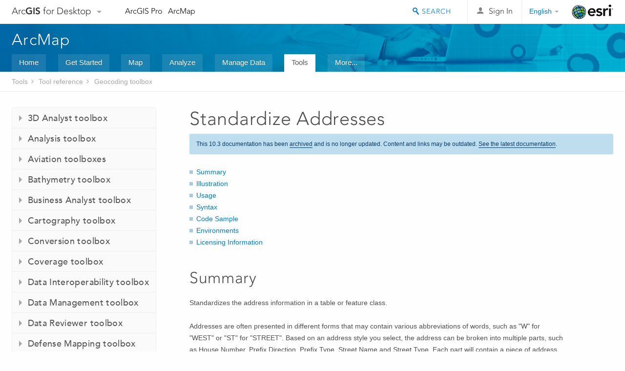

--- FILE ---
content_type: text/html; charset=UTF-8
request_url: https://desktop.arcgis.com/en/arcmap/10.3/tools/geocoding-toolbox/standardize-addresses.htm
body_size: 34183
content:
<!DOCTYPE html>
<!--[if lt IE 7]>  <html class="ie lt-ie9 lt-ie8 lt-ie7 ie6" dir="ltr"> <![endif]-->
<!--[if IE 7]>     <html class="ie lt-ie9 lt-ie8 ie7" dir="ltr"> <![endif]-->
<!--[if IE 8]>     <html class="ie lt-ie9 ie8" dir="ltr"> <![endif]-->
<!--[if IE 9]>     <html class="ie ie9" dir="ltr"> <![endif]-->
<!--[if !IE]><!--> <html dir="ltr"> <!--<![endif]-->
 
    <head>
<meta name="Googlebot" content="noindex,nofollow">
<meta name="Applebot" content="noindex,nofollow">
<meta name="Baiduspider" content="noindex,nofollow">
<meta name="DuckDuckBot" content="noindex,nofollow">
<meta name="facebot" content="noindex,nofollow">
<meta name="Slurp" content="noindex,nofollow">
<meta name="Bingbot" content="noindex,nofollow">
<link rel="canonical" href="https://desktop.arcgis.com/en/arcmap/latest/tools/geocoding-toolbox/standardize-addresses.htm">
        <meta charset="utf-8">
        <title>Standardize Addresses&mdash;Help | ArcGIS for Desktop</title>
        <meta content="IE=edge,chrome=1" http-equiv="X-UA-Compatible">

        <script>
          var docConfig = {
            locale: 'en',
            localedir: 'en',
            langSelector: 'none'
          };
        </script>

        <!--[if lt IE 9]>
          <script src="/cdn/js/libs/html5shiv.js?1357673785" type="text/javascript"></script>
          <script src="/cdn/js/libs/selectivizr-min.js" type="text/javascript"></script>
          <style>
            #wrapper {
              min-width: 960px;
            }
          </style>
        <![endif]-->


   <link type="text/css" rel="stylesheet" href="//fast.fonts.net/cssapi/3706abc4-0756-424b-b07b-1748122f85d8.css">
   <link rel="shortcut icon" href="/img/favicon.ico">
   <link href="/assets/css/screen.css?1360627920" media="screen" rel="stylesheet" type="text/css" />
   <link href="/cdn/css/documentation.css?1360627920" media="screen" rel="stylesheet" type="text/css" />
   <link href="/cdn/css/codehilight.css" media="screen" rel="stylesheet" type="text/css" />
   <link href="/assets/css/print.css" media="print" type="text/css" rel="stylesheet" />

      <!--[if lt IE 9]><script type="text/javascript" src="/cdn/js/libs/html5shiv-printshiv.js"></script><![endif]-->

       <!--- search MD -->
       <META name="description" content="ArcGIS geoprocessing tool that standardizes the address information in a table or feature class."><META name="last-modified" content="2016-1-26"><META name="product" content="arcgis-desktop,arcgis-server-windows,arcgis-server-linux"><META name="sub_category" content="Geocoding Toolbox"><META name="search-collection" content="help"><META name="content_type_label" content="Tool Reference"><META name="sub_category_label" content="Geocoding Toolbox"><META name="search-category" content="help-general"><META name="subject_label" content="DATA MANAGEMENT"><META name="version" content="10.3"><META name="content_type" content="Tool Reference"><META name="subject" content="DATA MANAGEMENT"><META name="content-language" content="en">
       <!--- search MD -->

        <script type="text/javascript">
     var _gaq = _gaq || [];
     _gaq.push(['_setAccount', 'UA-54744810-4']);
     _gaq.push(['_setDomainName', 'arcgis.com']);
     _gaq.push(['_trackPageview']);
     (function() {
       var ga = document.createElement('script'); ga.type = 'text/javascript'; ga.async = true;
       ga.src = ('https:' == document.location.protocol ? 'https://ssl' : 'http://www') + '.google-analytics.com/ga.js';
       var s = document.getElementsByTagName('script')[0]; s.parentNode.insertBefore(ga, s);
     })();
   </script>

   <script src="/cdn/js/libs/jquery.1.9.1.min.js" type="text/javascript"></script>
   <link href="/cdn/css/colorbox.css" media="screen" rel="stylesheet" type="text/css" />
   <link href="/cdn/css/colorbox_l10n.css" media="screen" rel="stylesheet" type="text/css" />
   <link href="/cdn/css/codehilight_l10n.css" media="screen" rel="stylesheet" type="text/css" />
  <script src="/cdn/js/libs/jquery.colorbox-min.js" type="text/javascript"></script>
  <script src="/assets/js/video-init.js" type="text/javascript"></script>
  <script src="/assets/js/sitecfg.js" type="text/javascript"></script>

       
      <script src="/assets/js/signIn.js?1357673785" type="text/javascript"></script>
    

       <!--- Language Picker -->
      <link type="text/css" rel="stylesheet" href="/assets/css/langSelector.css"/>
      <script src="/assets/js/locale/l10NStrings.js" type="text/javascript"></script>
      <script src="/assets/js/locale/langSelector.js" type="text/javascript"></script>
      <!--- Language Picker -->
      <!--- Activate tailcoat JS components -->
       <script>
         $(document).ready(function(){
          T.init();
        });
      </script>


       
    </head>
       <!--
      pub: GUID-D542F867-FE69-4722-B206-B8E4E7BE6DAA=2.1.10 
      tpc: GUID-A7A41FF6-B322-4D47-9E6D-05CE9E90F246=3
      -->
     

   <body class="en doc">
      <!-- Google Tag Manager -->
     <noscript><iframe src="//www.googletagmanager.com/ns.html?id=GTM-WC6ZC8"
    height="0" width="0" style="display:none;visibility:hidden"></iframe></noscript>
    <script>(function (w, d, s, l, i) {
    w[l] = w[l] || []; w[l].push({
    'gtm.start':
        new Date().getTime(), event: 'gtm.js'
    }); var f = d.getElementsByTagName(s)[0],
    j = d.createElement(s), dl = l != 'dataLayer' ? '&l=' + l : ''; j.async = true; j.src =
    '//www.googletagmanager.com/gtm.js?id=' + i + dl; f.parentNode.insertBefore(j, f);
    })(window, document, 'script', 'dataLayer', 'GTM-WC6ZC8');</script>

    <!-- End Google Tag Manager -->
   
      
    <div class="drawer">
      <!-- Mobile Nav -->
      <!-- Mobile Nav Drawer -->
      <nav class="drawer-nav drawer-left"> <!-- drawer-right will put the drawer on the right side. -->
        <div class="drawer-header">
        <h4 class="site-title"><a href="/" id="site-logo">Arc<span>GIS</span> for Desktop</a><span class="down-arrow" id="down-arrow"></span></h4>
        </div>
         
                        <form id="helpSearchForm" class="site-search-form" method="GET" action=''>
                        <input class="drawer-search" type="search" name="q" data-langlabel="search-arcgis" placeholder="Search ArcGIS for Desktop">
                        <input type="hidden" name="collection" value="help" />
                        <input type="hidden" name="product" value="arcgis-desktop" />
                        <input type="hidden" name="version" value="10.3" />
                        <input type="hidden" name="language" value="en" />
                        </form>

                    

        <ul>
           <li><a id="nav-doc" data-langlabel="documentation" href="/en/documentation/" class="drawer-link icon-notebook">Documentation</a></li>
           <li><a id="nav-pricing" data-langlabel="pricing" href="/en/pricing/" class="drawer-link">Pricing</a></li>
           <li><a id="nav-support" data-langlabel="support" href="/en/support/" class="drawer-link icon-support">Support</a></li>
        </ul>
      </nav>


      <nav class="drawer-nav drawer-right"> <!-- drawer-right will put the drawer on the right side. -->
        <div class="drawer-header">
          <h4 class="site-title user-name data-username"  data-username></h4>
        </div>

        <ul>
          <li class="agolProfile"><a class="drawer-link icon-grid-alt" data-langlabel="my-profile" href="http://www.arcgis.com/home/user.html">My Profile</a></li>
          <li class="agolHelp"><a class="icon-support drawer-link" data-langlabel="help" href="http://www.arcgis.com/home/support.html">Help</a></li>
          <li class="agolLogout"><a id="agolLogout" class="drawer-link icon-exit log-out-link" data-langlabel="sign-out" href="#">Sign Out</a></li>
        </ul>
      </nav>
    </div>
    
      <div class="wrapper">
         <div class="page sticky-footer">
            <!--googleoff: all-->
            
    <header id="header" class="header">
      <div class="container relative-container">
        <div class="row">
          <div class="column-24">
            <div class="site-brand">
              <a class="drawer-toggle toggle-site-navigation icon-navigation tablet-show" data-direction="active-left" href="#"></a>
              <a href="/" class="site-logo phone-hide" id="site-logo">Arc<span>GIS</span> for Desktop</a>
              <span class="site-dropdown-toggle tablet-hide" id="down-arrow"></span>

              <nav class="site-dropdown tablet-hide" id="dropDown">
                  <a href="http://www.arcgis.com">
                    <h4 data-langlabel="arcgis">ArcGIS Online</h4>
                    <p>The mapping platform for your organization</p>
                  </a>
                  <a href="http://desktop.arcgis.com/" class="current selected">
                    <h4 data-langlabel="arcgis-for-desktop">ArcGIS for Desktop</h4>
                    <p>A complete professional GIS</p>
                  </a>
                  <a href="http://server.arcgis.com/">
                    <h4 data-langlabel="arcgis-for-server">ArcGIS for Server</h4>
                    <p>GIS in your enterprise</p>
                  </a>
                  <a href="https://developers.arcgis.com/">
                    <h4 data-langlabel="arcgis-for-developers">ArcGIS for Developers</h4>
                    <p>Tools to build location-aware apps</p>
                  </a>
                  <a href="http://solutions.arcgis.com/">
                    <h4 data-langlabel="arcgis-solutions">ArcGIS Solutions</h4>
                    <p>Free template maps and apps for your industry</p>
                  </a>
                  <a href="http://marketplace.arcgis.com/">
                    <h4 data-langlabel="arcgis-marketplace">ArcGIS Marketplace</h4>
                    <p>Get apps and data for your organization</p>
                  </a>
              </nav>
            </div> <!-- End of site brand -->

            <nav class="site-nav tablet-hide">
              <ul>
               <li><a id="nav-doc" data-langlabel="documentation" href="/en/documentation/">Documentation</a></li>
               <li><a id="nav-pricing" data-langlabel="pricing" href="/en/pricing/">Pricing</a></li>
               <li><a id="nav-support" data-langlabel="support" href="/en/support/">Support</a></li>
              </ul>
            </nav>
            <a class="esri-logo" href="http://www.esri.com/">Esri</a>
            <div id="lang-block" class="dropdown-navigation dropdown-wrapper right-align right tablet-hide"></div>


            
        <nav id="logged-out-navigation" class="right hide-if-logged-in">
          <ul class="left plain inline">
          <li>
            <a data-langlabel="sign-in" id="login-link" class="icon-user" href="#">Sign In</a>
          </li>
          </ul>
        </nav>

       <div id="logged-in-navigation" class="align-left right hide-if-logged-out">
              <div class="dropdown-navigation dropdown-wrapper right-align right tablet-hide" id="user-dropdown">
              <a class="dropdown left" href="#">user</a>
              <div class="dropdown-content">
                <div class="dropdown-menu">
                <ul class="myconsole">
                    <li class="agolProfile" ><a data-langlabel="my-profile" href="http://www.arcgis.com/home/user.html">My Profile</a></li>
                    <li class="agolLogout" ><a id="agolLogout" data-langlabel="sign-out" href="#">Sign Out</a></li>     
                  </ul>
                </div>
              </div>
              </div>

              <!-- Mobile User Menu Button -->
            <a class="mobile-user-dropdown drawer-toggle toggle-site-navigation tablet-show right" data-direction="active-right" href="#">
            <img width="34" height="34" data-user-avatar="34" class="profile-image">
            </a>
          </div>
    

           
                       <div class="site-search right">
                        <form id="helpSearchForm" class="site-search-form" method="GET" action=''>
                        <span class="site-search-toggle icon-search"></span>
                        <input class="left site-search-input" type="search" name="q" data-langlabel="search-arcgis" placeholder="Search ArcGIS for Desktop">
                        <input type="hidden" name="collection" value="help" />
                        <input type="hidden" name="product" value="arcgis-desktop" />
                        <input type="hidden" name="version" value="10.3" />
                        <input type="hidden" name="language" value="en" />
                        <button type="submit" class="btn transparent site-search-button" data-langlabel="site-search-go">Go</button>
                        </form>
                      </div>

                    

          </div> <!-- Column 24 -->
        </div>
       </div>
    </header>
    
            <div class="navigation-bar ">
               <div class="container">
                  <header>
                     <h1><a href="/en/arcmap/10.3">Help</a></h1>
                  </header>
                  <nav class='navigation-bar-nav'><ul><li  ><a href="/en/desktop/latest/" target="_top" title="ArcGIS for Desktop Overview">Home</a></li><li  ><a href="/en/desktop/latest/get-started/" target="_top" title="Get Started with ArcGIS for Desktop">Get Started</a></li><li  ><a href="/en/desktop/latest/map/" target="_top" title="Mapping with ArcGIS for Desktop">Map</a></li><li  ><a href="/en/desktop/latest/analyze/" target="_top" title="Analysis in ArcGIS for Desktop">Analyze</a></li><li  ><a href="/en/desktop/latest/manage-data/" target="_top" title="Data Management in ArcGIS for Desktop">Manage Data</a></li><li class="current" ><a href="/en/desktop/latest/tools/" target="_top" title="Geoprocessing Tool Reference">Tools</a></li><li  ><a href="/en/desktop/latest/guide-books/" target="_top" title="Additional documentation for ArcGIS for Desktop">More...</a></li></ul></nav>
               </div>
            </div>
            <!--BREADCRUMB-BEG--><div id="bigmac" class="sticky-breadcrumbs trailer-2" data-spy="affix" data-offset-top="180"> </div><!--BREADCRUMB-END-->
            <!--googleon: all-->

            <div class="container">
               <div class="row">
                  <!--googleoff: all-->
                  <aside class="reference-index column-6">
                     <!--DOCNAV-BEG--><div> </div><!--DOCNAV-END-->
                  </aside>

                  <!--googleon: all-->
                  <div class="column-17 pre-1">

                    <!-- BEGPAGECONTENT -->
                    <header class="trailer-1">
                       <h1 class="trailer-1">Standardize Addresses</h1>
                    </header>
                    <main class="content-area">
                       
                       <div class="semantic-toc"><ul><li><a href="#S_GUID-1AC5B80F-C174-4264-928A-1545F04C41B8">Summary</a></li><li><a href="#I_ESRI_TOOLILLUSTRATION_1D58BBB73A9E455DBF3CDEEC3D711032">Illustration</a></li><li><a href="#ESRI_USAGES_E25EE014482D47F498A6827738BA95B4">Usage</a></li><li><a href="#GUID-4AEBD8A6-474F-4F1F-AED6-9509D2D2131E">Syntax</a></li><li><a href="#C_GUID-B9BD5AA5-502C-4215-867A-E8F3C4FD7860">Code Sample</a></li><li><a href="#GUID-20C68C87-ACD7-4FDB-A072-FAB71AA795D0">Environments</a></li><li><a href="#L_">Licensing Information</a></li></ul></div>
                       
<section class="section1 summary padded-anchor" id="S_GUID-1AC5B80F-C174-4264-928A-1545F04C41B8" purpose="summary"><h2>Summary</h2><p id="GUID-1AC5B80F-C174-4264-928A-1545F04C41B8">Standardizes the address information in a table or feature class.</p><p id="GUID-068666D0-3D6C-425A-9166-15BBEB35548D"> Addresses are often presented in different forms that may contain various abbreviations of words, such as "W" for "WEST" or  "ST" for "STREET".  Based on an address style you select,   the address can be broken into multiple parts, such as  House Number, Prefix Direction, Prefix Type, Street Name and Street Type. Each part will contain a  piece of address information  and the standardized value, such as "1ST" instead of "FIRST" as Street Name, "AVE" instead of "AVENUE" as Street Type.    The address style specifies the  components of an address and determines how the components are ordered and standardized. Depending on the applications, some address styles may expand the value of a word instead of abbreviating it.  </p><p id="GUID-AA977600-20C1-423D-8760-4ADBD9529704">The input address you want to standardize  can be stored in a single field. If the address information  has already been split into multiple fields in the input feature class or table, this tool can concatenate the fields on the fly and standardize the information. </p>
</section><section class="section1 illustration padded-anchor" id="I_ESRI_TOOLILLUSTRATION_1D58BBB73A9E455DBF3CDEEC3D711032"><h2>Illustration</h2><figure class="fig"><img src="GUID-3D502A34-51DD-40B3-8CDD-11CC411AC722-web.png" alt="Standardize Addresses" title="Standardize Addresses"></figure></section><section class="section1 gptoolusages padded-anchor" id="ESRI_USAGES_E25EE014482D47F498A6827738BA95B4"><h2>Usage</h2><ul class="usages bulleted"><li id="GUID-4E870E61-BDC4-43C2-ABD1-46E59387561C"><p id="GUID-4DD351F6-D7AA-424C-89BB-653920887539">The input address data can be a table or feature class that contains address attributes that can be standardized based on an address locator style.</p></li><li id="GUID-911C032E-8CE5-4585-9624-CD51442844B7"><p id="GUID-F26EE970-79B7-47DC-BBC2-4D2B0D39E999">The input address you want to standardize  can be stored in a single field, such as the <span class="uicontrol">Address</span> field in a customer address table. You can then select the field as the <span class="uicontrol">Input Address Field</span> in the tool.<figure class="fig"><img src="GUID-DCDDAA33-1527-45B4-96FD-DE8E1D822637-web.png" alt="Standardize Addresses single input field" title="Standardize Addresses single input field"></figure></p><p id="GUID-EAB14151-3DBA-41A5-919B-068D6C26BA80">If the address information  has already been broken into multiple fields in the input feature class or table which you can find   in common reference street or point address data, the standardization process will concatenate the fields on the fly and standardize the information.  You specify the fields in the order that  forms the complete address.<figure class="fig"><img src="GUID-509A9B9C-AF36-4210-8204-2C8DBAA56F36-web.png" alt="Standardize Addresses Input Address Fields" title="Standardize Addresses Input Address Fields"></figure><aside class="note" id="GUID-4ECF250E-92F3-404D-80DA-6F44D191228B"><h5 class="icon-notebook">Note:</h5><div class="note-content"><p id="GUID-6721C10F-2948-44E3-8399-88A1DAE5250F">When using an address locator style that handles street addresses, you may want to specify a house number field or any numeric field as the <span class="uicontrol">Input Address Field</span> along with other address attributes so that the concatenated address can be standardized correctly.  For example, consider the input string "17 Mile Road", "Mile" may be interpreted as a street name   instead of "17 Mile"  when no house number is given.  The confusion can be avoided if the input address is  "101 17 Mile Road". The <span class="uicontrol">ObjectID</span> field is a numeric field that you can use for this purpose, as illustrated above.</p></div></aside></p>
</li>



<li id="ESRI_USAGE_81267F1BD5C14A3D9D593940051BDA38"><p id="GUID-82A2BCFB-EC64-4DEB-820D-7EB6CB02F75B">The standardized result can be saved in one of the following two output options:</p><ul class="bulleted" id="UL_8DC7549518E54B73960CB421615A65FE"><li id="LI_E65B6ED9F86B474D84726AE9C569C732">An output table or feature class that contains a copy of the rows or features in the input table and the standardized address fields. This is the default option. </li><li id="LI_906526D0BE9240B0B47AEF6229F0E0D6">An output table that contains only the standardized address fields and a <a class="xref xref" esrisubtype="extrel" hrefpfx="/en/arcmap/10.3/manage-data" href="/en/arcmap/10.3/manage-data/relationships/an-overview-of-creating-and-maintaining-relationsh.htm">relationship class</a>  that joins to the input table or feature class.</li>
</ul></li></ul></section><section class="section1 gpsyntax padded-anchor" id="GUID-4AEBD8A6-474F-4F1F-AED6-9509D2D2131E"><h2>Syntax</h2><pre class="gpexpression padded-anchor">StandardizeAddresses_geocoding (in_address_data, in_input_address_fields, in_address_locator_style, in_output_address_fields, out_address_data, {in_relationship_type})</pre><table class="gptoolparamtbl"><thead><tr><td class="th_param">Parameter</td><td class="th_expl">Explanation</td><td class="th_datatype">Data Type</td></tr></thead><tr id="GUID-1D012ECE-16C8-41ED-9F83-1F38125E2E76" paramname="in_address_data" expression="in_address_data"><td class="gptoolparamname"><div class="">in_address_data</div></td><td><p id="GUID-730F1F55-DA80-4F69-8020-7D0EA3ADD85A">The table or feature class containing address information that you want to standardize.</p></td><td>Table View</td></tr><tr id="GUID-4E8FB0D7-7CB4-485F-B233-2240BB9C9BFA" paramname="in_input_address_fields" expression="[in_input_address_field,...]" expressionhint="[in_input_address_field,...]"><td class="gptoolparamname"><div class="">in_input_address_fields</div><div class="expressionhint" purpose="expressionhint">[in_input_address_field,...]</div></td><td><p id="GUID-1AF42255-E19A-4D09-A4EB-84F1C6DD7426">The set of fields in the input table or feature class that, when concatenated, forms the address to be standardized.</p></td><td>Field</td></tr><tr id="GUID-12635D53-ACD9-4DC1-A312-42FC4393CFCC" paramname="in_address_locator_style" expression="in_address_locator_style"><td class="gptoolparamname"><div class="">in_address_locator_style</div></td><td><p id="GUID-24DFB5C6-B8F2-4C3E-BE09-35BF5F5F0CD0">The address locator style to use to standardize the address information in the input table or feature class.</p></td><td>Address Locator Style</td></tr><tr id="GUID-4ED90356-510B-4E36-B2FD-547D39C98CE4" paramname="in_output_address_fields" expression="[in_output_address_field,...]" expressionhint="[in_output_address_field,...]"><td class="gptoolparamname"><div class="">in_output_address_fields</div><div class="expressionhint" purpose="expressionhint">[in_output_address_field,...]</div></td><td><p id="GUID-431988E5-D1C7-44F8-B9A0-C36ADA0E1DB1">The set of standardized address fields to include in the output table or feature class.</p></td><td>Field</td></tr><tr id="GUID-B18DF558-A536-4DE3-832E-79B0F5D1DEF0" paramname="out_address_data" expression="out_address_data"><td class="gptoolparamname"><div class="">out_address_data</div></td><td><p id="GUID-A30413F9-CB20-4869-B0A6-9FE5C6C200D7">The output table or feature class to create containing the standardized address fields.</p></td><td>Table;Feature Class</td></tr><tr id="GUID-04773960-13FF-44C8-8EF4-D2727623BB8E" paramname="in_relationship_type" expression="in_relationship_type"><td class="gptoolparamname"><div class="">in_relationship_type</div><div class="paramhint">(Optional)</div></td><td><p id="GUID-003C219F-9600-4187-81C0-10118256B378">Indicates whether to create a static or dynamic output dataset.</p><ul class="enums"><li>Static —Creates an output table or feature class that contains a copy of the rows or features in the input table and the standardized address fields. This is the default option.</li><li>Dynamic —Creates a table containing the standardized address fields and a <span><a class="xref xref" esrisubtype="extrel" hrefpfx="/en/arcmap/10.3/manage-data" href="/en/arcmap/10.3/manage-data/relationships/an-overview-of-creating-and-maintaining-relationsh.htm">relationship class</a></span>  that joins to the input table or feature class.<aside class="note" id="GUID-8E9F3E66-C1DF-4654-9E2E-4C600CDEAC34"><h5 class="icon-notebook">Note:</h5><div class="note-content"><p id="GUID-2E832352-F9D0-4E00-AC09-F7B4736AF040">The option only works if both the input and output datasets are stored in the same geodatabase workspace.</p></div></aside><aside class="note" id="GUID-9184CD26-0052-4C96-8383-24265A6E3440"><h5 class="icon-key">License:</h5><div class="note-content"><p id="GUID-EA35E7A0-A19E-4FF4-BBCF-A71A2299C218">This option is only supported if you have  <span class="ph">ArcGIS for Desktop Standard</span> or <span class="ph">Advanced</span> licences. An error message saying "Standardize addresses failed" will be displayed if you do not have the proper license.</p></div></aside></li></ul>
</td><td>Boolean</td></tr></table></section><section class="section1 padded-anchor" id="C_GUID-B9BD5AA5-502C-4215-867A-E8F3C4FD7860"><h2>Code Sample</h2><div class="codeblock"><h5 class="codeblock-title">StandardizeAddresses Example (Python Window)</h5><p class="codeblock-desc">The following Python window script demonstrates how to use the StandardizeAddresses function in immediate mode. </p><div class="highlight"><pre><code><span class="kn">import</span> <span class="nn">arcpy</span>
<span class="n">env</span><span class="o">.</span><span class="n">workspace</span> <span class="o">=</span> <span class="s">&quot;C:/ArcTutor/geocoding/atlanta.gdb&quot;</span>

<span class="c"># Set local variables:</span>
<span class="n">input_feature_class</span> <span class="o">=</span> <span class="s">&quot;streets&quot;</span>
<span class="n">address_fields</span> <span class="o">=</span> <span class="s">&quot;ID;FULL_STREET_NAME&quot;</span>
<span class="n">locator_style</span> <span class="o">=</span> <span class="s">&quot;US Address-Dual Ranges&quot;</span>
<span class="n">standardized_fields</span> <span class="o">=</span> <span class="s">&quot;PreDir;PreType;StreetName;SufType;SufDir&quot;</span>
<span class="n">standardized_feature_class</span> <span class="o">=</span> <span class="s">&quot;StandardizedStreet&quot;</span>

<span class="n">arcpy</span><span class="o">.</span><span class="n">StandardizeAddresses_geocoding</span><span class="p">(</span><span class="n">input_feature_class</span><span class="p">,</span> <span class="n">address_fields</span><span class="p">,</span> <span class="n">locator_style</span><span class="p">,</span> <span class="n">standardized_fields</span><span class="p">,</span> <span class="n">standardized_feature_class</span><span class="p">,</span> <span class="s">&quot;Static&quot;</span><span class="p">)</span>
</code></pre></div>

</div></section><section class="section1 gpenvs padded-anchor" id="GUID-20C68C87-ACD7-4FDB-A072-FAB71AA795D0"><h2>Environments</h2><ul class="environments"><li><a class="xref " esrisubtype="extrel" hrefpfx="/en/arcmap/10.3/tools" href="/en/arcmap/10.3/tools/environments/current-workspace.htm">Current Workspace</a></li><li><a class="xref " esrisubtype="extrel" hrefpfx="/en/arcmap/10.3/tools" href="/en/arcmap/10.3/tools/environments/output-config-keyword.htm">Output CONFIG Keyword</a></li><li><a class="xref " esrisubtype="extrel" hrefpfx="/en/arcmap/10.3/tools" href="/en/arcmap/10.3/tools/environments/scratch-workspace.htm">Scratch Workspace</a></li></ul></section><a name="sect_gplicense"></a><section class="section1 gplicense padded-anchor" id="L_"><h2>Licensing Information</h2><ul><li>ArcGIS for Desktop Basic: Yes</li><li>ArcGIS for Desktop Standard: Yes</li><li>ArcGIS for Desktop Advanced: Yes</li></ul></section><section class="section2" purpose="relatedtopics"><h2>Related Topics</h2><ul class="bulleted"><li><a class="xref relatedtopic" esrisubtype="extrel" hrefpfx="/en/arcmap/10.3/guide-books" href="/en/arcmap/10.3/guide-books/geocoding/commonly-used-address-locator-styles.htm">Commonly used address locator styles</a></li><li><a class="xref relatedtopic" href="/en/arcmap/10.3/tools/geocoding-toolbox/an-overview-of-the-geocoding-toolbox.htm">An overview of the Geocoding toolbox</a></li></ul></section>
                      <a class="icon-email" data-langlabel="feedback-on-this-topic" href="/feedback/">Feedback on this topic?</a>
                    </main>
                    <!-- ENDPAGECONTENT -->
                  </div>
               </div>
            </div>
         </div>
      </div>
      <!--googleoff: all-->
      
<footer id="footer" class="footer sticky-footer">
  <div class="container">
    <div class="row">
      <nav class="column-6 tablet-column-24 leader-1">
        <h4 data-langlabel="arcgis">Arc<span>GIS for Desktop</span></h4>
        <ul>
          <li><a data-langlabel="home" href="/en/">Home</a></li>
          <li><a data-langlabel="documentation" href="/en/documentation/">Documentation</a></li>
          <li><a data-langlabel="pricing" href="/en/pricing/">Pricing</a></li>
          <li><a data-langlabel="support" href="/en/support/">Support</a></li>
        </ul>
      </nav>

      <nav class="column-6 tablet-column-24 leader-1">
        <h4 data-langlabel="arcgis-platform">ArcGIS Platform</h4>
        <ul>
          <li><a data-langlabel="arcgis" href="http://www.arcgis.com/">ArcGIS Online</a></li>
          <li><a data-langlabel="arcgis-for-desktop" href="http://desktop.arcgis.com/">ArcGIS for Desktop</a></li>
          <li><a data-langlabel="arcgis-for-server" href="http://server.arcgis.com/">ArcGIS for Server</a></li>
          <li><a data-langlabel="arcgis-for-developers" href="https://developers.arcgis.com/">ArcGIS for Developers</a></li>
          <li><a data-langlabel="arcgis-solutions" href="http://solutions.arcgis.com/">ArcGIS Solutions</a></li>
          <li><a data-langlabel="arcgis-marketplace" href="http://marketplace.arcgis.com/">ArcGIS Marketplace</a></li>
        </ul>
      </nav>

      <nav class="column-6 tablet-column-24 leader-1">
        <h4 data-langlabel="about-esri">About Esri</h4>
        <ul>
          <li><a data-langlabel="about-us" href="http://www.esri.com/about-esri/">About Us</a></li>
          <li><a data-langlabel="careers" href="http://www.esri.com/careers/">Careers</a></li>
          <li><a data-langlabel="insiders-blog" href="http://blogs.esri.com/esri/esri-insider/">Insiders Blog</a></li>
          <li><a data-langlabel="user-conference" href="http://www.esri.com/events/user-conference/index.html">User Conference</a></li>
          <li><a data-langlabel="developer-summit" href="http://www.esri.com/events/devsummit/index.html">Developer Summit</a></li>
        </ul>
      </nav>

      <nav class="column-6 tablet-column-24 leader-1">
        <a class="esri-logo-footer" href="http://esri.com">Esri</a>
        <section class="footer-social-nav">
                <a class="icon-twitter" href="https://twitter.com/Esri/"></a>
                <a class="icon-facebook" href="https://www.facebook.com/esrigis/"></a>
                <a class="icon-github" href="http://esri.github.com/"></a>
                <a class="icon-email" href="http://www.esri.com/about-esri/contact/"></a>
        </section>
      </nav>
      <small class="footer-legal column-24 leader-1 trailer-1">&copy; Copyright 2016 Environmental Systems Research Institute, Inc. | <a data-langlabel="privacy" href="http://www.esri.com/legal/privacy">Privacy</a> | <a data-langlabel="legal" href="http://www.esri.com/legal/software-license">Legal</a></small>
    </div>

  </div>
</footer>


       
        
       <script src="/assets/js/tailcoat/tailcoat.js" type="text/javascript"></script>
       <script src="/assets/js/init.js" type="text/javascript"></script>
       <script src="/assets/js/search/searchform.js" type="text/javascript"></script>
       <script src="/cdn/js/sitewide.js" type="text/javascript"></script>
       <script src="/assets/js/version-switcher.js" type="text/javascript"></script>
    
        
        
      <script src="/cdn/js/affix.js" type="text/javascript"></script>
      <script type="text/javascript">
        

          $(function () {
            var appendFlg = true;

            $("#bigmac")
            .on("affixed.bs.affix", function (evt) {
              if (appendFlg) {
                $("<li><a href='#'>Standardize Addresses</a></li>").insertAfter ($("#bigmac ul li").last());
                appendFlg = false;
              }
              $(".back-to-top").addClass ("visible");
            })
            .on ("affix-top.bs.affix", function(evt) {
              if (!appendFlg) {
                $("#bigmac ul li").last().remove();
              }
              $(".back-to-top").removeClass ("visible");
              appendFlg = true;
            })
          })      

      
      </script>
      
        <script type="text/javascript">
          window.doctoc = {
            pubID: "46",
            tpcID: "10",
            
            hideToc : false
          }
        </script>

        <script type="text/javascript" src="/en/arcmap/10.3/main/tools/1611.js" ></script>
        <script type="text/javascript" src="/en/arcmap/10.3/tools/geocoding-toolbox/46.js" ></script>
        <script type="text/javascript" src="/cdn/js/protoc.js" ></script>

        
    
        <script type="text/javascript"> piAId = '83202'; piCId = '4006';
(function() { function async_load(){
var s = document.createElement('script'); s.type = 'text/javascript'; s.src = ('https:' == document.location.protocol ? 'https://pi' : 'http://cdn') +
'.pardot.com/pd.js';
var c = document.getElementsByTagName('script')[0];
c.parentNode.insertBefore(s, c);
} if(window.attachEvent) { window.attachEvent('onload', async_load); } else { window.addEventListener('load', async_load, false); }
})(); </script>
   
       </body>
       </html>
     

--- FILE ---
content_type: text/html; charset=UTF-8
request_url: https://desktop.arcgis.com/en/arcmap/latest/tools/geocoding-toolbox/standardize-addresses.htm
body_size: 32282
content:
<!DOCTYPE html>
<!--[if lt IE 7]>  <html class="ie lt-ie9 lt-ie8 lt-ie7 ie6" dir="ltr"> <![endif]-->
<!--[if IE 7]>     <html class="ie lt-ie9 lt-ie8 ie7" dir="ltr"> <![endif]-->
<!--[if IE 8]>     <html class="ie lt-ie9 ie8" dir="ltr"> <![endif]-->
<!--[if IE 9]>     <html class="ie ie9" dir="ltr"> <![endif]-->
<!--[if !IE]><!--> <html dir="ltr"> <!--<![endif]-->
 
    <head>
        <meta charset="utf-8">
        <title>Standardize Addresses (Geocoding)&mdash;ArcMap | Documentation</title>
        <meta content="IE=edge,chrome=1" http-equiv="X-UA-Compatible"> 
        <script>
          var docConfig = {
            locale: 'en',
            localedir: 'en',
            langSelector: 'none'
          };
        </script>

        <!--[if lt IE 9]>
          <script src="/cdn/js/libs/html5shiv.js?1357673785" type="text/javascript"></script>
          <script src="/cdn/js/libs/selectivizr-min.js" type="text/javascript"></script>
          <style>
            #wrapper {
              min-width: 960px;
            }
          </style>
        <![endif]-->


   <link type="text/css" rel="stylesheet" href="//fast.fonts.net/cssapi/3706abc4-0756-424b-b07b-1748122f85d8.css">
   <link rel="shortcut icon" href="/img/favicon.ico">
   <link href="/assets/css/screen.css?1360627920" media="screen" rel="stylesheet" type="text/css" />
   <link href="/cdn/css/documentation.css?1360627920" media="screen" rel="stylesheet" type="text/css" />
   <link href="/cdn/css/codehilight.css" media="screen" rel="stylesheet" type="text/css" />
   <link href="/assets/css/print.css" media="print" type="text/css" rel="stylesheet" />

      <!--[if lt IE 9]><script type="text/javascript" src="/cdn/js/libs/html5shiv-printshiv.js"></script><![endif]-->

       <!--- search MD -->
       <META name="description" content="ArcGIS geoprocessing tool that standardizes the address information in a table or feature class."><META name="last-modified" content="2021-9-20"><META name="product" content="arcgis-desktop,arcgis-server-windows,arcgis-server-linux"><META name="version" content="10.8"><META name="search-collection" content="help"><META name="search-category" content="help-general"><META name="subject" content="DATA MANAGEMENT"><META name="sub_category" content="Geocoding Toolbox"><META name="content_type" content="Tool Reference"><META name="subject_label" content="DATA MANAGEMENT"><META name="sub_category_label" content="Geocoding Toolbox"><META name="content_type_label" content="Tool Reference"><META name="content-language" content="en">
       <!--- search MD -->

      

   <script src="/cdn/js/libs/latest/jquery.latest.min.js" type="text/javascript"></script>
   <script src="/cdn/js/libs/latest/jquery-migrate-latest.min.js" type="text/javascript"></script>
   <link href="/cdn/css/colorbox.css" media="screen" rel="stylesheet" type="text/css" />
   <link href="/cdn/css/colorbox_l10n.css" media="screen" rel="stylesheet" type="text/css" />
   <link href="/cdn/css/codehilight_l10n.css" media="screen" rel="stylesheet" type="text/css" />
  <script src="/cdn/js/libs/jquery.colorbox-min.js" type="text/javascript"></script>
  <script src="/assets/js/video-init.js" type="text/javascript"></script>
  <script src="/assets/js/sitecfg.js" type="text/javascript"></script>

       
      <script src="/assets/js/signIn.js?1357673785" type="text/javascript"></script>
    

       <!--- Language Picker -->
      <link type="text/css" rel="stylesheet" href="/assets/css/langSelector.css"/>
      <script src="/assets/js/locale/l10NStrings.js" type="text/javascript"></script>
      <script src="/assets/js/locale/langSelector.js" type="text/javascript"></script>
      <!--- Language Picker -->
      <!--- Activate tailcoat JS components -->
       <script>
         $(document).ready(function(){
          T.init();
        });
      </script>


       
    </head>
       <!--
      pub: GUID-D542F867-FE69-4722-B206-B8E4E7BE6DAA=20
      tpc: GUID-A7A41FF6-B322-4D47-9E6D-05CE9E90F246=3.1.1
      -->
     

   <body class="en doc">
      
      
    <div class="drawer">
      <!-- Mobile Nav -->
      <!-- Mobile Nav Drawer -->
      <nav class="drawer-nav drawer-left"> <!-- drawer-right will put the drawer on the right side. -->
        <div class="drawer-header">
        <h4 class="site-title"><a href="/" id="site-logo">Arc<span>GIS</span> Desktop</a><span class="down-arrow" id="down-arrow"></span></h4>
        </div>
         
                        <form id="helpSearchForm" class="site-search-form" method="GET" action=''>
                        <input class="drawer-search" type="search" name="q" data-langlabel="search-arcgis" placeholder="Search ArcMap 10.8 Help">
                        <input type="hidden" name="collection" value="help" />
                        <input type="hidden" name="product" value="arcgis-desktop" />
                        <input type="hidden" name="version" value="10.8" />
                        <input type="hidden" name="language" value="en" />
                        </form>

                    

        <ul>
          <li><a href="//pro.arcgis.com/en/pro-app/" class="drawer-link icon-notebook">ArcGIS Pro</a></li>
          <li><a href="/en/arcmap/" class="drawer-link icon-support">ArcMap</a></li>
        </ul>
      </nav>


      <nav class="drawer-nav drawer-right"> <!-- drawer-right will put the drawer on the right side. -->
        <div class="drawer-header">
          <h4 class="site-title user-name data-username"  data-username></h4>
        </div>

        <ul>
          <li class="agolProfile"><a class="drawer-link icon-grid-alt" data-langlabel="my-profile" href="//www.arcgis.com/home/user.html">My Profile</a></li>
          <li class="agolHelp"><a class="icon-support drawer-link" data-langlabel="help" href="//www.arcgis.com/home/support.html">Help</a></li>
          <li class="agolLogout"><a id="agolLogout" class="drawer-link icon-exit log-out-link" data-langlabel="sign-out" href="#">Sign Out</a></li>
        </ul>
      </nav>
    </div>
    
      <div class="wrapper">
         <div class="page sticky-footer">
            <!--googleoff: all-->
            
    <header id="header" class="header">
      <div class="container relative-container">
        <div class="row">
          <div class="column-24">
            <div class="site-brand">
              <a class="drawer-toggle toggle-site-navigation icon-navigation tablet-show" data-direction="active-left" href="#"></a>
              <a href="/" class="site-logo phone-hide" id="site-logo">Arc<span>GIS</span> Desktop</a>
              <span class="site-dropdown-toggle tablet-hide" id="down-arrow"></span>

              <nav class="site-dropdown tablet-hide" id="dropDown">
                  <a href="//www.arcgis.com">
                    <h4 data-langlabel="arcgis">ArcGIS Online</h4>
                    <p>The mapping platform for your organization</p>
                  </a>
                  <a href="//desktop.arcgis.com/" class="current selected">
                    <h4 data-langlabel="arcgis-for-desktop">ArcGIS Desktop</h4>
                    <p>A complete professional GIS</p>
                  </a>
                  <a href="//enterprise.arcgis.com/">
                    <h4 data-langlabel="arcgis-for-server">ArcGIS Enterprise</h4>
                    <p>GIS in your enterprise</p>
                  </a>
                  <a href="//developers.arcgis.com/">
                    <h4 data-langlabel="arcgis-for-developers">ArcGIS Developers</h4>
                    <p>Tools to build location-aware apps</p>
                  </a>
                  <a href="//solutions.arcgis.com/">
                    <h4 data-langlabel="arcgis-solutions">ArcGIS Solutions</h4>
                    <p>Free template maps and apps for your industry</p>
                  </a>
                  <a href="//marketplace.arcgis.com/">
                    <h4 data-langlabel="arcgis-marketplace">ArcGIS Marketplace</h4>
                    <p>Get apps and data for your organization</p>
                  </a>
              </nav>
            </div> <!-- End of site brand -->

            <nav class="site-nav tablet-hide">
              <ul>
               <li><a id="nav-doc" data-langlabel="documentation" href="/en/documentation/">Documentation</a></li>
               <li><a id="nav-support" data-langlabel="support" href="/en/support/">Support</a></li>
              </ul>
            </nav>
            <a class="esri-logo" href="//www.esri.com/">Esri</a>
            <div id="lang-block" class="dropdown-navigation dropdown-wrapper right-align right tablet-hide"></div>


            
        <nav id="logged-out-navigation" class="right hide-if-logged-in">
          <ul class="left plain inline">
          <li>
            <a data-langlabel="sign-in" id="login-link" class="icon-user" href="#">Sign In</a>
          </li>
          </ul>
        </nav>

       <div id="logged-in-navigation" class="align-left right hide-if-logged-out">
              <div class="dropdown-navigation dropdown-wrapper right-align right tablet-hide" id="user-dropdown">
              <a class="dropdown left" href="#">user</a>
              <div class="dropdown-content">
                <div class="dropdown-menu">
                <ul class="myconsole">
                    <li class="agolProfile" ><a data-langlabel="my-profile" href="//www.arcgis.com/home/user.html">My Profile</a></li>
                    <li class="agolLogout" ><a id="agolLogout" data-langlabel="sign-out" href="#">Sign Out</a></li>
                  </ul>
                </div>
              </div>
              </div>

              <!-- Mobile User Menu Button -->
            <a class="mobile-user-dropdown drawer-toggle toggle-site-navigation tablet-show right" data-direction="active-right" href="#">
            <img width="34" height="34" data-user-avatar="34" class="profile-image">
            </a>
          </div>
    

           
                       <div class="site-search right">
                        <form id="helpSearchForm" class="site-search-form" method="GET" action=''>
                        <span class="site-search-toggle icon-search"></span>
                        <input class="left site-search-input" type="search" name="q" data-langlabel="search-arcgis" placeholder="Search ArcMap 10.8 Help">
                        <input type="hidden" name="collection" value="help" />
                        <input type="hidden" name="product" value="arcgis-desktop" />
                        <input type="hidden" name="version" value="10.8" />
                        <input type="hidden" name="language" value="en" />
                        <button type="submit" class="btn transparent site-search-button" data-langlabel="site-search-go">Go</button>
                        </form>
                      </div>

                    

          </div> <!-- Column 24 -->
        </div>
       </div>
    </header>
    
            <div class="navigation-bar ">
               <div class="container">
                  <header>
                     <h1><a href="/en/arcmap/latest">ArcMap</a></h1>
                  </header>
                  <nav class='navigation-bar-nav'><ul><li  ><a href="/en/arcmap/" title="ArcMap Overview" target="_top">Home</a></li><li  ><a href="/en/arcmap/latest/get-started/main/get-started-with-arcmap.htm" title="Get Started with ArcMap" target="_top">Get Started</a></li><li  ><a href="/en/arcmap/latest/map/main/mapping-and-visualization-in-arcgis-for-desktop.htm" title="Mapping with ArcMap" target="_top">Map</a></li><li  ><a href="/en/arcmap/latest/analyze/main/what-is-geoprocessing.htm" title="Analysis in ArcMap" target="_top">Analyze</a></li><li  ><a href="/en/arcmap/latest/manage-data/main/what-is-geodata.htm" title="Data Management in ArcMap" target="_top">Manage Data</a></li><li class="current" ><a href="/en/arcmap/latest/tools/main/a-quick-tour-of-geoprocessing-tool-references.htm" title="Tool Reference for ArcMap" target="_top">Tools</a></li><li  ><a href="/en/arcmap/latest/extensions/main/about-arcgis-for-desktop-extensions.htm" title="Documentation  for ArcMap Extensions" target="_top">Extensions</a></li></ul></nav>
               </div>
            </div>
            <!--BREADCRUMB-BEG--><div id="bigmac" class="sticky-breadcrumbs trailer-2" data-spy="affix" data-offset-top="180"> </div><!--BREADCRUMB-END-->
            <!--googleon: all-->

            <div class="container">
               <div class="row">
                  <!--googleoff: all-->
                  <aside class="reference-index column-6">
                     <!--DOCNAV-BEG--><div> </div><!--DOCNAV-END-->
                  </aside>

                  <!--googleon: all-->
                  <div class="column-17 pre-1">

                    <!-- BEGPAGECONTENT -->
                    <header class="trailer-1">
                       <h1 class="trailer-1">Standardize Addresses</h1>
                    </header>
                    <main class="content-area">
                       
                       <div class="semantic-toc"><ul><li><a href="#S_GUID-1AC5B80F-C174-4264-928A-1545F04C41B8">Summary</a></li><li><a href="#I_ESRI_TOOLILLUSTRATION_1D58BBB73A9E455DBF3CDEEC3D711032">Illustration</a></li><li><a href="#ESRI_USAGES_E25EE014482D47F498A6827738BA95B4">Usage</a></li><li><a href="#GUID-4AEBD8A6-474F-4F1F-AED6-9509D2D2131E">Syntax</a></li><li><a href="#C_GUID-B9BD5AA5-502C-4215-867A-E8F3C4FD7860">Code sample</a></li><li><a href="#GUID-20C68C87-ACD7-4FDB-A072-FAB71AA795D0">Environments</a></li><li><a href="#L_">Licensing information</a></li></ul></div>
                       
<section class="section1 summary padded-anchor" id="S_GUID-1AC5B80F-C174-4264-928A-1545F04C41B8" purpose="summary"><h2>Summary</h2><p id="GUID-1AC5B80F-C174-4264-928A-1545F04C41B8">Standardizes the address information in a table or feature class.</p><p id="GUID-56BE817D-5778-4FB5-A5C8-B59EDC72F952"> Standardizing the address components in your reference data into multiple address fields was a necessary step before building an address locator prior to <span class="ph">ArcGIS Desktop</span> 10.0. This step is no longer required because the standardization process occurs when the address locator is built regardless of whether the address components are stored in a single field or split across multiple fields. Standardizing the reference data and normalizing abbreviations and periods are not recommended at <span class="ph">ArcGIS Desktop</span> 10.0 and later because they will not improve geocoding performance or quality as this is now done during the geocoding process.</p><p id="GUID-068666D0-3D6C-425A-9166-15BBEB35548D"> Addresses are often presented in different forms that may contain various abbreviations of words, such as W for WEST or  ST for STREET.  Based on an address style you select,   the address can be split into multiple parts, such as  House Number, Prefix Direction, Prefix Type, Street Name  Suffix Type, Unit Type, and Unit Number. The address style specifies the  components of an address and determines how the components are ordered and standardized; however, there is no guarantee how the data will be standardized based on the logic in the address locator style and the input data. Depending on the applications, some address styles may expand the value of a word instead of abbreviating it.  </p><p id="GUID-AA977600-20C1-423D-8760-4ADBD9529704">The input address you want to standardize  can be stored in a single field. If the address information  has already been split into multiple fields in the input feature class or table, this tool can concatenate the fields on the fly and standardize the information. </p>
</section><section class="section1 illustration padded-anchor" id="I_ESRI_TOOLILLUSTRATION_1D58BBB73A9E455DBF3CDEEC3D711032"><h2>Illustration</h2><figure class="fig"><img src="GUID-3D502A34-51DD-40B3-8CDD-11CC411AC722-web.png" alt="Standardize Addresses" title="Standardize Addresses" loading="lazy"></figure></section><section class="section1 gptoolusages padded-anchor" id="ESRI_USAGES_E25EE014482D47F498A6827738BA95B4"><h2>Usage</h2><ul class="usages bulleted"><li id="GUID-4E870E61-BDC4-43C2-ABD1-46E59387561C"><p id="GUID-4DD351F6-D7AA-424C-89BB-653920887539">The input address data can be a table or feature class that contains address attributes that can be standardized based on an address locator style.</p></li><li id="GUID-911C032E-8CE5-4585-9624-CD51442844B7"><p id="GUID-F26EE970-79B7-47DC-BBC2-4D2B0D39E999">The input address you want to standardize  can be stored in a single field, such as the <span class="uicontrol">Address</span> field in a customer address table. You can then select the field as the <span class="uicontrol">Input Address Field</span> in the tool.<figure class="fig"><img src="GUID-DCDDAA33-1527-45B4-96FD-DE8E1D822637-web.png" alt="Standardize Addresses single input field" title="Standardize Addresses single input field" loading="lazy"></figure></p><p id="GUID-EAB14151-3DBA-41A5-919B-068D6C26BA80">If the address information  has already been split into multiple fields in the input feature class or table which you can find   in common reference street or point address data, the standardization process will concatenate the fields on the fly and standardize the information.  You specify the fields in the order that  forms the complete address.<figure class="fig"><img src="GUID-509A9B9C-AF36-4210-8204-2C8DBAA56F36-web.png" alt="Standardize Addresses Input Address Fields" title="Standardize Addresses Input Address Fields" loading="lazy"></figure><aside class="note" id="GUID-4ECF250E-92F3-404D-80DA-6F44D191228B"><h5 class="icon-notebook">Note:</h5><div class="note-content"><p id="GUID-6721C10F-2948-44E3-8399-88A1DAE5250F">When using an address locator style that handles street addresses, you may want to specify a house number field or any numeric field as the <span class="uicontrol">Input Address Field</span> along with other address attributes so that the concatenated address can be standardized correctly.  For example, consider the input string "17 Mile Road", "Mile" may be interpreted as a street name   instead of "17 Mile"  when no house number is given.  The confusion can be avoided if the input address is  "101 17 Mile Road". The <span class="uicontrol">ObjectID</span> field is a numeric field that you can use for this purpose, as illustrated above.</p></div></aside></p>
</li>



<li id="ESRI_USAGE_81267F1BD5C14A3D9D593940051BDA38"><p id="GUID-82A2BCFB-EC64-4DEB-820D-7EB6CB02F75B">The standardized result can be saved in one of the following two output options:</p><ul class="bulleted" id="UL_8DC7549518E54B73960CB421615A65FE"><li id="LI_E65B6ED9F86B474D84726AE9C569C732">An output table or feature class that contains a copy of the rows or features in the input table and the standardized address fields. This is the default option. </li><li id="LI_906526D0BE9240B0B47AEF6229F0E0D6">An output table that contains only the standardized address fields and a <a class="xref xref" esrisubtype="extrel" hrefpfx="/en/arcmap/latest/manage-data" href="/en/arcmap/latest/manage-data/relationships/an-overview-of-creating-and-maintaining-relationsh.htm">relationship class</a>  that joins to the input table or feature class.</li>
</ul></li></ul></section><section class="section1 gpsyntax padded-anchor" id="GUID-4AEBD8A6-474F-4F1F-AED6-9509D2D2131E"><h2>Syntax</h2><pre class="gpexpression padded-anchor">arcpy.geocoding.StandardizeAddresses(in_address_data, in_input_address_fields, in_address_locator_style, in_output_address_fields, out_address_data, {in_relationship_type})</pre><table class="gptoolparamtbl"><thead><tr><td class="th_param">Parameter</td><td class="th_expl">Explanation</td><td class="th_datatype">Data Type</td></tr></thead><tr id="GUID-1D012ECE-16C8-41ED-9F83-1F38125E2E76" paramname="in_address_data" expression="in_address_data"><td class="gptoolparamname"><div class="">in_address_data</div></td><td><p id="GUID-730F1F55-DA80-4F69-8020-7D0EA3ADD85A">The table or feature class containing address information that you want to standardize.</p></td><td>Table View</td></tr><tr id="GUID-4E8FB0D7-7CB4-485F-B233-2240BB9C9BFA" paramname="in_input_address_fields" expression="[in_input_address_field,...]" expressionhint="[in_input_address_field,...]"><td class="gptoolparamname"><div class="">in_input_address_fields</div><div class="expressionhint" purpose="expressionhint">[in_input_address_field,...]</div></td><td><p id="GUID-1AF42255-E19A-4D09-A4EB-84F1C6DD7426">The set of fields in the input table or feature class that, when concatenated, forms the address to be standardized.</p></td><td>Field</td></tr><tr id="GUID-12635D53-ACD9-4DC1-A312-42FC4393CFCC" paramname="in_address_locator_style" expression="in_address_locator_style"><td class="gptoolparamname"><div class="">in_address_locator_style</div></td><td><p id="GUID-24DFB5C6-B8F2-4C3E-BE09-35BF5F5F0CD0">The address locator style to use to standardize the address information in the input table or feature class.</p></td><td>Address Locator Style</td></tr><tr id="GUID-4ED90356-510B-4E36-B2FD-547D39C98CE4" paramname="in_output_address_fields" expression="[in_output_address_field,...]" expressionhint="[in_output_address_field,...]"><td class="gptoolparamname"><div class="">in_output_address_fields</div><div class="expressionhint" purpose="expressionhint">[in_output_address_field,...]</div></td><td><p id="GUID-431988E5-D1C7-44F8-B9A0-C36ADA0E1DB1">The set of standardized address fields to include in the output table or feature class.</p></td><td>Field</td></tr><tr id="GUID-B18DF558-A536-4DE3-832E-79B0F5D1DEF0" paramname="out_address_data" expression="out_address_data"><td class="gptoolparamname"><div class="">out_address_data</div></td><td><p id="GUID-A30413F9-CB20-4869-B0A6-9FE5C6C200D7">The output table or feature class to create containing the standardized address fields.</p></td><td>Table;Feature Class</td></tr><tr id="GUID-04773960-13FF-44C8-8EF4-D2727623BB8E" paramname="in_relationship_type" expression="in_relationship_type"><td class="gptoolparamname"><div class="">in_relationship_type</div><div class="paramhint">(Optional)</div></td><td><p id="GUID-003C219F-9600-4187-81C0-10118256B378">Indicates whether to create a static or dynamic output dataset.</p><ul class="enums"><li>Static —Creates an output table or feature class that contains a copy of the rows or features in the input table and the standardized address fields. This is the default.</li><li>Dynamic —Creates a table containing the standardized address fields and a <a class="xref xref" esrisubtype="extrel" hrefpfx="/en/arcmap/latest/manage-data" href="/en/arcmap/latest/manage-data/relationships/an-overview-of-creating-and-maintaining-relationsh.htm">relationship class</a>  that joins to the input table or feature class.<aside class="note" id="GUID-8E9F3E66-C1DF-4654-9E2E-4C600CDEAC34"><h5 class="icon-notebook">Note:</h5><div class="note-content"><p id="GUID-2E832352-F9D0-4E00-AC09-F7B4736AF040">The option only works if both the input and output datasets are stored in the same geodatabase workspace.</p></div></aside><aside class="note" id="GUID-9184CD26-0052-4C96-8383-24265A6E3440"><h5 class="icon-key">License:</h5><div class="note-content"><p id="GUID-EA35E7A0-A19E-4FF4-BBCF-A71A2299C218">This option is only supported if you have  <span class="ph">ArcGIS Desktop Standard</span> or <span class="ph">Desktop Advanced</span> licences. A <span class="uicontrol">Standardize addresses failed</span>  error message will appear if you do not have the proper license.</p></div></aside></li></ul>
</td><td>Boolean</td></tr></table></section><section class="section1 padded-anchor" id="C_GUID-B9BD5AA5-502C-4215-867A-E8F3C4FD7860"><h2>Code sample</h2><div class="codeblock"><h5 class="codeblock-title">StandardizeAddresses Example (Python Window)</h5><p class="codeblock-desc">The following Python window script demonstrates how to use the <span class="usertext">StandardizeAddresses</span> function in immediate mode. </p><div class="highlight"><pre><code><span class="kn">import</span> <span class="nn">arcpy</span>
<span class="n">env</span><span class="o">.</span><span class="n">workspace</span> <span class="o">=</span> <span class="s">&quot;C:/ArcTutor/geocoding/atlanta.gdb&quot;</span>

<span class="c"># Set local variables:</span>
<span class="n">input_feature_class</span> <span class="o">=</span> <span class="s">&quot;streets&quot;</span>
<span class="n">address_fields</span> <span class="o">=</span> <span class="s">&quot;ID;FULL_STREET_NAME&quot;</span>
<span class="n">locator_style</span> <span class="o">=</span> <span class="s">&quot;US Address-Dual Ranges&quot;</span>
<span class="n">standardized_fields</span> <span class="o">=</span> <span class="s">&quot;PreDir;PreType;StreetName;SufType;SufDir&quot;</span>
<span class="n">standardized_feature_class</span> <span class="o">=</span> <span class="s">&quot;StandardizedStreet&quot;</span>

<span class="n">arcpy</span><span class="o">.</span><span class="n">StandardizeAddresses_geocoding</span><span class="p">(</span><span class="n">input_feature_class</span><span class="p">,</span> <span class="n">address_fields</span><span class="p">,</span> <span class="n">locator_style</span><span class="p">,</span> <span class="n">standardized_fields</span><span class="p">,</span> <span class="n">standardized_feature_class</span><span class="p">,</span> <span class="s">&quot;Static&quot;</span><span class="p">)</span>
</code></pre></div>

</div></section><section class="section1 gpenvs padded-anchor" id="GUID-20C68C87-ACD7-4FDB-A072-FAB71AA795D0"><h2>Environments</h2><ul class="environments"><li><a class="xref " esrisubtype="extrel" hrefpfx="/en/arcmap/latest/tools" href="/en/arcmap/latest/tools/environments/current-workspace.htm">Current Workspace</a></li><li><a class="xref " esrisubtype="extrel" hrefpfx="/en/arcmap/latest/tools" href="/en/arcmap/latest/tools/environments/output-config-keyword.htm">Output CONFIG Keyword</a></li><li><a class="xref " esrisubtype="extrel" hrefpfx="/en/arcmap/latest/tools" href="/en/arcmap/latest/tools/environments/scratch-workspace.htm">Scratch Workspace</a></li></ul></section><a name="sect_gplicense"></a><section class="section1 gplicense padded-anchor" id="L_"><h2>Licensing information</h2><ul><li>Basic: Yes</li><li>Standard: Yes</li><li>Advanced: Yes</li></ul></section><section class="section2" purpose="relatedtopics"><h2>Related topics</h2><ul class="bulleted"><li><a class="xref relatedtopic" esrisubtype="extrel" hrefpfx="/en/arcmap/latest/manage-data" href="/en/arcmap/latest/manage-data/geocoding/commonly-used-address-locator-styles.htm">Commonly used address locator styles</a></li><li><a class="xref relatedtopic" href="/en/arcmap/latest/tools/geocoding-toolbox/an-overview-of-the-geocoding-toolbox.htm">An overview of the Geocoding toolbox</a></li></ul></section>
                    </main>
                    <!-- ENDPAGECONTENT -->
                  </div>
               </div>
            </div>
         </div>
      </div>
      <!--googleoff: all-->
      
<footer id="footer" class="footer sticky-footer">
  <div class="container">
    <div class="row">
      <nav class="column-6 tablet-column-24 leader-1">
        <h4 data-langlabel="arcgis-for-desktop">Arc<span>GIS Desktop</span></h4>
        <ul>
          <li><a data-langlabel="home" href="/en/">Home</a></li>
          <li><a data-langlabel="documentation" href="/en/documentation/">Documentation</a></li>
          <li><a data-langlabel="support" href="/en/support/">Support</a></li>
        </ul>
      </nav>

      <nav class="column-6 tablet-column-24 leader-1">
        <h4 data-langlabel="arcgis-platform">ArcGIS</h4>
        <ul>
          <li><a data-langlabel="arcgis" href="//www.arcgis.com/">ArcGIS Online</a></li>
          <li><a data-langlabel="arcgis-for-desktop" href="//desktop.arcgis.com/">ArcGIS Desktop</a></li>
          <li><a data-langlabel="arcgis-for-server" href="//enterprise.arcgis.com/">ArcGIS Enterprise</a></li>
          <li><a data-langlabel="nav_arcgis-platform" href="//www.esri.com/en-us/arcgis/products/arcgis-platform/overview">ArcGIS</a></li>
          <li><a data-langlabel="arcgis-for-developers" href="https://developers.arcgis.com/">ArcGIS Developer</a></li>
          <li><a data-langlabel="arcgis-solutions" href="//solutions.arcgis.com/">ArcGIS Solutions</a></li>
          <li><a data-langlabel="arcgis-marketplace" href="//marketplace.arcgis.com/">ArcGIS Marketplace</a></li>
        </ul>
      </nav>

      <nav class="column-6 tablet-column-24 leader-1">
        <h4 data-langlabel="about-esri">About Esri</h4>
        <ul>
          <li><a data-langlabel="about-us" href="//www.esri.com/about-esri/">About Us</a></li>
          <li><a data-langlabel="careers" href="//www.esri.com/careers/">Careers</a></li>
          <li><a data-langlabel="insiders-blog" href="//www.esri.com/about/newsroom/blog/">Esri Blog</a></li>
          <li><a data-langlabel="user-conference" href="//www.esri.com/events/user-conference/index.html">User Conference</a></li>
          <li><a data-langlabel="developer-summit" href="//www.esri.com/events/devsummit/index.html">Developer Summit</a></li>
        </ul>
      </nav>

      <nav class="column-6 tablet-column-24 leader-1">
        <a class="esri-logo-footer" href="//www.esri.com/">Esri</a>
        <section class="footer-social-nav">
                <a class="icon-twitter" href="https://twitter.com/Esri/"></a>
                <a class="icon-facebook" href="https://www.facebook.com/esrigis/"></a>
                <a class="icon-github" href="//esri.github.io"></a>
                <a class="icon-email" href="//www.esri.com/about-esri/contact/"></a>
        </section>
        <section class="feedback-footer center-text">
            <a data-langlabel="feedback-tell-us" class="feedbacklink icon-comment" href="/feedback/">Tell us what you think.</a>
        </section>
      </nav>
      <small class="footer-legal column-24 leader-1 trailer-1">Copyright &copy; 2021 Esri. | <a data-langlabel="privacy" href="//www.esri.com/legal/privacy">Privacy</a> | <a data-langlabel="legal" href="//www.esri.com/legal/software-license">Legal</a></small>
    </div>

  </div>
</footer>


       
        
       <script src="/assets/js/tailcoat/tailcoat.js" type="text/javascript"></script>
       <script src="/assets/js/init.js" type="text/javascript"></script>
       <script src="/assets/js/search/searchform.js" type="text/javascript"></script>
       <script src="/cdn/js/sitewide.js" type="text/javascript"></script>
       <script src="/assets/js/version-switcher.js" type="text/javascript"></script>
    
        
        
      <script src="/cdn/js/affix.js" type="text/javascript"></script>
      <script type="text/javascript">
        

          $(function () {
            var appendFlg = true;

            $("#bigmac")
            .on("affixed.bs.affix", function (evt) {
              if (appendFlg) {
                $("<li><a href='#'>Standardize Addresses</a></li>").insertAfter ($("#bigmac ul li").last());
                appendFlg = false;
              }
              $(".back-to-top").addClass ("visible");
            })
            .on ("affix-top.bs.affix", function(evt) {
              if (!appendFlg) {
                $("#bigmac ul li").last().remove();
              }
              $(".back-to-top").removeClass ("visible");
              appendFlg = true;
            })
          })      

      
      </script>
      
        <script type="text/javascript">
          window.doctoc = {
            pubID: "46",
            tpcID: "10",
            
            hideToc : false
          }
        </script>

        <script type="text/javascript" src="/en/arcmap/latest/tools/main/1611.js" ></script>
        <script type="text/javascript" src="/en/arcmap/latest/tools/geocoding-toolbox/46.js" ></script>
        <script type="text/javascript" src="/cdn/js/protoc.js" ></script>

        
    
        
       </body>
       <script src="//mtags.arcgis.com/tags-min.js"></script>
       </html>
     

--- FILE ---
content_type: application/javascript
request_url: https://desktop.arcgis.com/en/arcmap/10.3/tools/geocoding-toolbox/46.js
body_size: 2301
content:
;(function (){
          treedata = (window.treedata || {});
          treedata.data["root_46"]  = {  
              "parent" : "",
              "children" : ["46_2","46_16","46_4","46_5","46_6","46_7","46_8","46_9","46_10"]
            },
treedata.data["46_2"]  = {
            "parent" : "root_46",
            "label" : "An overview of the Geocoding toolbox",
            "url" : "/en/arcmap/10.3/tools/geocoding-toolbox/an-overview-of-the-geocoding-toolbox.htm"
            
          },
treedata.data["46_16"]  = {
            "parent" : "root_46",
            "label" : "Geocoding toolbox licensing",
            "url" : "/en/arcmap/10.3/tools/geocoding-toolbox/geocoding-toolbox-license.htm"
            
          },
treedata.data["46_4"]  = {
            "parent" : "root_46",
            "label" : "Create Address Locator",
            "url" : "/en/arcmap/10.3/tools/geocoding-toolbox/create-address-locator.htm"
            
          },
treedata.data["46_5"]  = {
            "parent" : "root_46",
            "label" : "Create Composite Address Locator",
            "url" : "/en/arcmap/10.3/tools/geocoding-toolbox/create-composite-address-locator.htm"
            
          },
treedata.data["46_6"]  = {
            "parent" : "root_46",
            "label" : "Geocode Addresses",
            "url" : "/en/arcmap/10.3/tools/geocoding-toolbox/geocode-addresses.htm"
            
          },
treedata.data["46_7"]  = {
            "parent" : "root_46",
            "label" : "Rebuild Address Locator",
            "url" : "/en/arcmap/10.3/tools/geocoding-toolbox/rebuild-address-locator.htm"
            
          },
treedata.data["46_8"]  = {
            "parent" : "root_46",
            "label" : "Rematch Addresses",
            "url" : "/en/arcmap/10.3/tools/geocoding-toolbox/rematch-addresses.htm"
            
          },
treedata.data["46_9"]  = {
            "parent" : "root_46",
            "label" : "Reverse Geocode",
            "url" : "/en/arcmap/10.3/tools/geocoding-toolbox/reverse-geocode.htm"
            
          },
treedata.data["46_10"]  = {
            "parent" : "root_46",
            "label" : "Standardize Addresses",
            "url" : "/en/arcmap/10.3/tools/geocoding-toolbox/standardize-addresses.htm"
            
          }
        })()